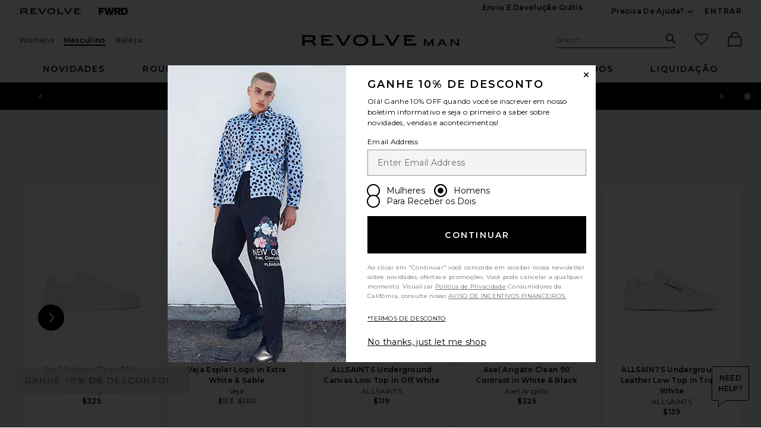

--- FILE ---
content_type: text/html;charset=UTF-8
request_url: https://br.revolve.com/content/header/accountLogin?signInReturnPage=%2Fgood-man-brand-edge-mono-sneaker-in-white%2Fdp%2FGBRR-MZ15%2F%3Fd%3DMens%26page%3D1%26lc%3D3%26itrownum%3D1%26itcurrpage%3D1%26itview%3D05%26
body_size: 564
content:
<div class="js-dropdown dropdown dropdown--right u-float--left" id="tr-account_signin">
            <a class="link link--hover-bold u-color--black" id="js-header-signin-link" href="javascript:;" onclick="window.location='/r/SignIn.jsp?page=%2Fgood-man-brand-edge-mono-sneaker-in-white%2Fdp%2FGBRR-MZ15%2F%3Fd%3DMens%26page%3D1%26lc%3D3%26itrownum%3D1%26itcurrpage%3D1%26itview%3D05%26';">
            <span class="site-header__hed">ENTRAR</span>
        </a>
    </div>


--- FILE ---
content_type: text/html;charset=UTF-8
request_url: https://br.revolve.com/content/nav/main-regular-menu?showGifts=false&d=Mens
body_size: 6203
content:
<li class="nav__item u-bg-color--white nav__item--new js-dropdown dropdown dropdown--full"  data-lazy-load='true'>
    <a href="/mens/new/all-new-items/br/84a67c/?navsrc=main"
       class="js-dropdown__trigger nav__link u-color--black nav__link--ab"
       id="tr-mens-main-nav-new">Novidades</a>
            <div class="js-dropdown__menu dropdown__menu u-padding-t--xl u-padding-b--md">
            <div class="container u-padding-t--lg">
                <div class="g">
                    <div class="gc n-5-of-12 lg-4-of-12 ">
                        <div class="g ">
                                                                                                            <div class="gc n-6-of-12">
                                                            <div class="dropdown--section-title dropdown--section-title--underline u-capitalize" role="heading" aria-level="2">
                                    Novidades                                </div>
                                                            <ul class="ui-list">
                                                                                                            <li class="ui-list__item u-margin-b--md">
                                            <a href="/mens/new/this-week/br/613622/?navsrc=subNew">Novidades desta semana</a>
                                        </li>
                                                                                                                                                <li class="ui-list__item u-margin-b--md">
                                            <a href="/mens/new/all-new-items/br/84a67c/?navsrc=subNew">All New Arrivals</a>
                                        </li>
                                                                                                                                                <li class="ui-list__item u-margin-b--md">
                                            <a href="/mens/new/shirts/br/8eece9/?navsrc=subNew">Novas Camisas</a>
                                        </li>
                                                                                                                                                <li class="ui-list__item u-margin-b--md">
                                            <a href="/mens/new/shoes/br/54ca7a/?navsrc=subNew">Novos calçados</a>
                                        </li>
                                                                                                                                                <li class="ui-list__item u-margin-b--md">
                                            <a href="/mens/new/tshirts/br/0d5dcd/?navsrc=subNew">New Tees</a>
                                        </li>
                                                                                                                                                <li class="ui-list__item u-margin-b--md">
                                            <a href="/new/jackets-coats/br/5f8c55/?navsrc=subNew">Novas jaquetas e casacos</a>
                                        </li>
                                                                                                                                                <li class="ui-list__item u-margin-b--md">
                                            <a href="https://www.revolve.com/content/products/editorial?&listname=RM%20Ongoing%20Best%20Sellers%20100324&d=Mens&cplid=54456&navsrc=subNew">Mais vendidos</a>
                                        </li>
                                                                                                                                                <li class="ui-list__item u-margin-b--md">
                                            <a href="https://www.revolve.com/mens/clothing/br/15d48b/?navsrc=subNew&sortBy=newest">Todas as novidades em roupas</a>
                                        </li>
                                                                                                    </ul>
                                                                                                                                                                                                                                                                                                                                                                                                                                                                                                                                                        </div>
                                                                                                            <div class="gc n-6-of-12">
                                                            <div class="dropdown--section-title dropdown--section-title--underline u-capitalize" role="heading" aria-level="2">
                                    Acabou de chegar                                </div>
                                                            <ul class="ui-list">
                                                                                                            <li class="ui-list__item u-margin-b--md">
                                            <a href="/mens/allsaints/br/c9c85e/?navsrc=subNew">AllSaints</a>
                                        </li>
                                                                                                                                                <li class="ui-list__item u-margin-b--md">
                                            <a href="https://www.revolve.com/bound/br/e392ac/?navsrc=subNew">Bound</a>
                                        </li>
                                                                                                                                                <li class="ui-list__item u-margin-b--md">
                                            <a href="/fear-of-god-essentials/br/72fec2/?navsrc=subNew">Fear of God ESSENTIALS</a>
                                        </li>
                                                                                                                                                <li class="ui-list__item u-margin-b--md">
                                            <a href="/mens/on-shoes/br/fcd618/?navsrc=subNew">On</a>
                                        </li>
                                                                                                                                                <li class="ui-list__item u-margin-b--md">
                                            <a href="/mens/polo-ralph-lauren/br/e06df7/?navsrc=subNew">Polo Ralph Lauren</a>
                                        </li>
                                                                                                                                                <li class="ui-list__item u-margin-b--md">
                                            <a href="/mens/salomon/br/885ba9/?navsrc=subNew">Salomon</a>
                                        </li>
                                                                                                                                                <li class="ui-list__item u-margin-b--md">
                                            <a href="/mens/the-north-face/br/598991/?navsrc=subNew">The North Face</a>
                                        </li>
                                                                                                    </ul>
                                                                                                                                                                                                                                                                                                                                                                                                                                                                                            </div>
                                                </div>
                    </div>
                    <div class="gc n-7-of-12 lg-8-of-12">
                        <div class="g">
                                                    <div class="gc n-4-of-12">
                                <a href="/content/products/editorial?prettyPath=/r/Editorials.jsp&listname=RM%20Matching%20Sets%20Ongoing&d=Mens&cplid=54401&navsrc=subnew_i1" class="wwu-thumb">
                                    <img alt="Matching Sets"
                                         class="wwu-thumb__image"
                                         width="233"
                                         height="167"
                                         src="[data-uri]"
                                         data-lazy="https://is4.revolveassets.com/images/up/2026/January/010526_RM_Nav_New_MatchingSets_1x.jpg"
                                                                                 data-srcset="https://is4.revolveassets.com/images/up/2026/January/010526_RM_Nav_New_MatchingSets_1x.jpg 1x, https://is4.revolveassets.com/images/up/2026/January/010526_RM_Nav_New_MatchingSets_2x.jpg 2x"
                                                                            >
                                    <div class="wwu-thumb__text"></div>
                                    <div class="wwu-thumb__hed">Conjuntos</div>
                                </a>
                            </div>
                                                    <div class="gc n-4-of-12">
                                <a href="/malbon-golf/br/f3cdc9/?navsrc=subnew_i2" class="wwu-thumb">
                                    <img alt="Malbon Golf"
                                         class="wwu-thumb__image"
                                         width="233"
                                         height="167"
                                         src="[data-uri]"
                                         data-lazy="https://is4.revolveassets.com/images/up/2026/January/010526_RM_Nav_New_MalbonGolf_1x.jpg"
                                                                                 data-srcset="https://is4.revolveassets.com/images/up/2026/January/010526_RM_Nav_New_MalbonGolf_1x.jpg 1x, https://is4.revolveassets.com/images/up/2026/January/010526_RM_Nav_New_MalbonGolf_2x.jpg 2x"
                                                                            >
                                    <div class="wwu-thumb__text"></div>
                                    <div class="wwu-thumb__hed">Malbon Golf</div>
                                </a>
                            </div>
                                                    <div class="gc n-4-of-12">
                                <a href="/content/products/editorial?prettyPath=/r/Editorials.jsp&listname=RM%20Ongoing%20Athletic%20Shop%20010125&d=Mens&cplid=55831&navsrc=subnew_i3" class="wwu-thumb">
                                    <img alt="The Athletic Shop"
                                         class="wwu-thumb__image"
                                         width="233"
                                         height="167"
                                         src="[data-uri]"
                                         data-lazy="https://is4.revolveassets.com/images/up/2026/January/010526_RM_Nav_New_AthleticShop_1x.jpg"
                                                                                 data-srcset="https://is4.revolveassets.com/images/up/2026/January/010526_RM_Nav_New_AthleticShop_1x.jpg 1x, https://is4.revolveassets.com/images/up/2026/January/010526_RM_Nav_New_AthleticShop_2x.jpg  2x"
                                                                            >
                                    <div class="wwu-thumb__text"></div>
                                    <div class="wwu-thumb__hed">The Athletic Shop</div>
                                </a>
                            </div>
                                                </div>
                    </div>
                </div>
            </div>
        </div>
    </li>
<li class="nav__item u-bg-color--white nav__item--clothing js-dropdown dropdown dropdown--full"  data-lazy-load='true'>
    <a href="/mens/clothing/br/15d48b/?navsrc=main"
       class="js-dropdown__trigger nav__link u-color--black nav__link--ab"
       id="tr-mens-main-nav-clothing">roupas</a>
            <div class="js-dropdown__menu dropdown__menu u-padding-t--xl u-padding-b--md">
            <div class="container u-padding-t--lg">
                <div class="g">
                    <div class="gc n-6-of-12 ">
                        <div class="g ">
                                                                                                            <div class="gc n-6-of-12">
                                                            <div class="dropdown--section-title dropdown--section-title--underline u-capitalize" role="heading" aria-level="2">
                                    Compre por categoria                                </div>
                                                            <ul class="ui-list">
                                                                                                            <li class="ui-list__item u-margin-b--md">
                                            <a href="/mens/clothing/br/15d48b/?navsrc=subClothing">Todas as roupas</a>
                                        </li>
                                                                                                                                                <li class="ui-list__item u-margin-b--md">
                                            <a href="/mens/clothing-athletic-wear/br/275bf9/?navsrc=subClothing">Athletic Wear</a>
                                        </li>
                                                                                                                                                <li class="ui-list__item u-margin-b--md">
                                            <a href="/mens/denim/br/95085c/?navsrc=subClothing">Jeans</a>
                                        </li>
                                                                                                                                                <li class="ui-list__item u-margin-b--md">
                                            <a href="/mens/jackets-coats/br/0afe45/?navsrc=subClothing">Jaquetas e casacos</a>
                                        </li>
                                                                                                                                                <li class="ui-list__item u-margin-b--md">
                                            <a href="/mens/clothing-lounge/br/625b8c/?navsrc=subClothing">Lounge</a>
                                        </li>
                                                                                                                                                <li class="ui-list__item u-margin-b--md">
                                            <a href="/products/br/7fa69f/?prettyPath=/r/Editorials.jsp&listname=RM%20Matching%20Sets%20Ongoing&d=Mens&cplid=54401&sortBy=featured&navsrc=subClothing">Conjuntos</a>
                                        </li>
                                                                                                                                                <li class="ui-list__item u-margin-b--md">
                                            <a href="/mens/pants/br/1638fd/?navsrc=subClothing">Calças</a>
                                        </li>
                                                                                                                                                <li class="ui-list__item u-margin-b--md">
                                            <a href="https://www.revolve.com/mens/shirts-polos/br/48eb51/?navsrc=subClothing">Polos</a>
                                        </li>
                                                                                                                                                <li class="ui-list__item u-margin-b--md">
                                            <a href="/mens/shirts/br/2514cd/?navsrc=subClothing">Shirts</a>
                                        </li>
                                                                                                                                                <li class="ui-list__item u-margin-b--md">
                                            <a href="/mens/clothing-shorts/br/935e1a/?navsrc=subClothing">Shorts</a>
                                        </li>
                                                                                                                                                <li class="ui-list__item u-margin-b--md">
                                            <a href="/mens/clothing-sweaters-knits/br/1bd505/?navsrc=subClothing">Malhas e Tricôs</a>
                                        </li>
                                                                                                                                                <li class="ui-list__item u-margin-b--md">
                                            <a href="/mens/clothing-sweatshirts-hoodies/br/a623c3/?navsrc=subClothing">Sweatshirts & Hoodies</a>
                                        </li>
                                                                                                                                                <li class="ui-list__item u-margin-b--md">
                                            <a href="/mens/clothing-swim/br/6ad86a/?navsrc=subClothing">Swim</a>
                                        </li>
                                                                                                                                                <li class="ui-list__item u-margin-b--md">
                                            <a href="/content/products/editorial?prettyPath=/r/Editorials.jsp&listname=RM%20ONGOING%20FORMAL%20SHOP%20&d=Mens&cplid=53751&sortBy=featured&navsrc=subClothing">Suits</a>
                                        </li>
                                                                                                                                                <li class="ui-list__item u-margin-b--md">
                                            <a href="/mens/tops/br/0dad67/?navsrc=subClothing">Blusas</a>
                                        </li>
                                                                                                                                                <li class="ui-list__item u-margin-b--md">
                                            <a href="/mens/tshirts/br/e90f7b/?navsrc=subClothing">T-Shirts</a>
                                        </li>
                                                                                                                                                <li class="ui-list__item u-margin-b--md">
                                            <a href="/mens/clothing-underwear/br/cd921e/?navsrc=subClothing">Underwear</a>
                                        </li>
                                                                                                    </ul>
                                                                                                                                                                                                                                                                                                                                                                                                                                                                                                                                                                                                                                                                                                                                                                                                                                                                                                                                                                                                                                                                                                                    </div>
                                                                                                            <div class="gc n-6-of-12">
                                                            <div class="dropdown--section-title dropdown--section-title--underline u-capitalize" role="heading" aria-level="2">
                                    Lojas em destaque                                </div>
                                                            <ul class="ui-list">
                                                                                                            <li class="ui-list__item u-margin-b--md">
                                            <a href="https://www.revolve.com/content/products/editorial?prettyPath=/r/Editorials.jsp&listname=RM%20Holiday%20Shop%20111025&d=Mens&cplid=61181&navsrc=subClothing">A loja de inverno</a>
                                        </li>
                                                                                                                                                <li class="ui-list__item u-margin-b--md">
                                            <a href="/products/br/7fa69f/?prettyPath=/r/Editorials.jsp&listname=RM%20ONGOING%20Vacation%20Shop%20030425&d=Mens&cplid=57646&navsrc=subClothing">Loja de férias</a>
                                        </li>
                                                                                                                                                <li class="ui-list__item u-margin-b--md">
                                            <a href="/products/br/7fa69f/?prettyPath=/r/Editorials.jsp&listname=RM%20NIGHT%20OUT%20ONGOING&d=Mens&cplid=54406&navsrc=subClothing">Noitada</a>
                                        </li>
                                                                                                                                                <li class="ui-list__item u-margin-b--md">
                                            <a href="/content/products/editorial?prettyPath=/r/Editorials.jsp&listname=RM%20Ongoing%20Cotton%20Shop&d=Mens&cplid=40741&navsrc=subClothing">Peças em algodão</a>
                                        </li>
                                                                                                                                                <li class="ui-list__item u-margin-b--md">
                                            <a href="https://www.revolve.com/content/products/editorial?prettyPath=/r/Editorials.jsp&listname=RM%20Elevated%20Basics%20&d=Mens&cplid=48381&sortBy=featured&navsrc=subClothing">Peças básicas elevadas</a>
                                        </li>
                                                                                                                                                <li class="ui-list__item u-margin-b--md">
                                            <a href="https://www.revolve.com/content/products/editorial?prettyPath=/r/Editorials.jsp&listname=RM%20ONGOING%20FORMAL%20SHOP%20&d=Mens&cplid=53751&sortBy=featured&navsrc=subClothing">Formal</a>
                                        </li>
                                                                                                    </ul>
                                                                                                                                                                                                                                                                                                                                                                                                                                </div>
                                                </div>
                    </div>
                    <div class="gc n-6-of-12">
                        <div class="g">
                                                    <div class="gc n-6-of-12">
                                <a href="/content/products/editorial?prettyPath=/r/Editorials.jsp&listname=RM%20ONGOING%20Vacation%20Shop%20030425&d=Mens&cplid=57646&navsrc=subclothing_i1" class="wwu-thumb">
                                    <img alt="The Vacation Edit"
                                         class="wwu-thumb__image"
                                         width="233"
                                         height="310"
                                         src="[data-uri]"
                                         data-lazy="https://is4.revolveassets.com/images/up/2026/January/010526_RM_Nav_Clothing_VacationEdit_1x.jpg"
                                                                                 data-srcset="https://is4.revolveassets.com/images/up/2026/January/010526_RM_Nav_Clothing_VacationEdit_1x.jpg 1x, https://is4.revolveassets.com/images/up/2026/January/010526_RM_Nav_Clothing_VacationEdit_2x.jpg 2x"
                                                                            >
                                    <div class="wwu-thumb__text"></div>
                                    <div class="wwu-thumb__hed">A Seleção de Férias</div>
                                </a>
                            </div>
                                                    <div class="gc n-6-of-12">
                                <a href="/content/products/editorial?prettyPath=/r/Editorials.jsp&listname=RM%20Elevated%20Basics%20&d=Mens&cplid=48381&navsrc=subclothing_i2" class="wwu-thumb">
                                    <img alt="Elevated Staples"
                                         class="wwu-thumb__image"
                                         width="233"
                                         height="310"
                                         src="[data-uri]"
                                         data-lazy="https://is4.revolveassets.com/images/up/2026/January/010526_RM_Nav_Clothing_ElevatedStaples_1x.jpg"
                                                                                 data-srcset="https://is4.revolveassets.com/images/up/2026/January/010526_RM_Nav_Clothing_ElevatedStaples_1x.jpg 1x, https://is4.revolveassets.com/images/up/2026/January/010526_RM_Nav_Clothing_ElevatedStaples_2x.jpg 2x"
                                                                            >
                                    <div class="wwu-thumb__text"></div>
                                    <div class="wwu-thumb__hed">Peças básicas elevadas</div>
                                </a>
                            </div>
                                                </div>
                    </div>
                </div>
            </div>
        </div>
    </li>
<li class="nav__item u-bg-color--white nav__item--shoes js-dropdown dropdown dropdown--full"  data-lazy-load='true'>
    <a href="/mens/shoes/br/b05f2e/?navsrc=main"
       class="js-dropdown__trigger nav__link u-color--black nav__link--ab"
       id="tr-mens-main-nav-shoes">sapatos</a>
            <div class="js-dropdown__menu dropdown__menu u-padding-t--xl u-padding-b--md">
            <div class="container u-padding-t--lg">
                <div class="g">
                    <div class="gc n-5-of-12 lg-4-of-12 ">
                        <div class="g ">
                                                                                                            <div class="gc n-6-of-12">
                                                            <div class="dropdown--section-title dropdown--section-title--underline u-capitalize" role="heading" aria-level="2">
                                    Compre por categoria                                </div>
                                                            <ul class="ui-list">
                                                                                                            <li class="ui-list__item u-margin-b--md">
                                            <a href="/mens/shoes/br/b05f2e/?navsrc=subShoes">Todos os sapatos</a>
                                        </li>
                                                                                                                                                <li class="ui-list__item u-margin-b--md">
                                            <a href="/mens/shoes-boots/br/20e203/?navsrc=subShoes">Botas</a>
                                        </li>
                                                                                                                                                <li class="ui-list__item u-margin-b--md">
                                            <a href="/mens/shoes-dress-shoes/br/7bc69f/?navsrc=subShoes">Dress Shoes</a>
                                        </li>
                                                                                                                                                <li class="ui-list__item u-margin-b--md">
                                            <a href="/mens/shoes-sneakers/br/4f37b5/?navsrc=subShoes">Tênis</a>
                                        </li>
                                                                                                                                                <li class="ui-list__item u-margin-b--md">
                                            <a href="/mens/shoes-sandals-slides/br/dcbded/?navsrc=subShoes">Sandálias e chinelos</a>
                                        </li>
                                                                                                                                                                        </ul>
                                                                                                                                                                                                                                                                                                                                                                                                            <div class="u-margin-t--lg u-white-space--normal u-line-height--md dropdown__luxury">
                                        <a href="//www.fwrd.com/mens-category-shoes/b05f2e/?navsrc=revcp" target="_blank" rel="noreferrer noopener" rel="noreferrer noopener">
                                            <em>Sapatos de luxo</em>
                                        </a>
                                        <span class="js-dropdown dropdown__luxury-dd">
                                            <a href="//www.fwrd.com/mens-category-shoes/b05f2e/?navsrc=revcp"
                                               class="js-dropdown__trigger popover cross-btn cross-btn--pill dropdown__luxury-fwrd cross-btn--pill-xxs u-margin-l--sm"
                                               target="_blank" rel="noreferrer noopener">FWRD</a>
                                            <span class="js-dropdown__menu popover__content popover__content--sm">
                                                FWRD.com is a luxury boutique and sister site to REVOLVE                                            </span>
                                        </span>
                                    </div>
                                                                                        </div>
                                                                                                            <div class="gc n-6-of-12">
                                                            <div class="dropdown--section-title dropdown--section-title--underline u-capitalize" role="heading" aria-level="2">
                                    Marcas em destaque                                </div>
                                                            <ul class="ui-list">
                                                                                                            <li class="ui-list__item u-margin-b--md">
                                            <a href="/adidas-originals/br/2fc42a/?navsrc=subShoes">Adidas Originals</a>
                                        </li>
                                                                                                                                                <li class="ui-list__item u-margin-b--md">
                                            <a href="/asics/br/95b09f/?navsrc=subShoes">ASICS</a>
                                        </li>
                                                                                                                                                <li class="ui-list__item u-margin-b--md">
                                            <a href="/mens/birkenstock/br/8068fb/?navsrc=subShoes">Birkenstock</a>
                                        </li>
                                                                                                                                                <li class="ui-list__item u-margin-b--md">
                                            <a href="/mens/ghbass/br/99dfba/?navsrc=subShoes">G.H. Bass</a>
                                        </li>
                                                                                                                                                <li class="ui-list__item u-margin-b--md">
                                            <a href="/new-balance/br/0d7f93/?navsrc=subShoes">New Balance</a>
                                        </li>
                                                                                                                                                <li class="ui-list__item u-margin-b--md">
                                            <a href="/mens/nike-shoes/br/6f1dfe/?navsrc=subShoes">Nike</a>
                                        </li>
                                                                                                                                                <li class="ui-list__item u-margin-b--md">
                                            <a href="/mens/on-shoes/br/fcd618/?navsrc=subShoes">On</a>
                                        </li>
                                                                                                                                                <li class="ui-list__item u-margin-b--md">
                                            <a href="/mens/salomon/br/885ba9/?navsrc=subShoes">Salomon</a>
                                        </li>
                                                                                                    </ul>
                                                                                                                                                                                                                                                                                                                                                                                                                                                                                                                                                        </div>
                                                </div>
                    </div>
                    <div class="gc n-7-of-12 lg-8-of-12">
                        <div class="g">
                                                    <div class="gc n-4-of-12">
                                <a href="/mens/shoes/br/b05f2e/?navsrc=subshoes_i1" class="wwu-thumb">
                                    <img alt="NEW IN"
                                         class="wwu-thumb__image"
                                         width="233"
                                         height="310"
                                         src="[data-uri]"
                                         data-lazy="https://is4.revolveassets.com/images/up/2026/January/010526_RM_Nav_Shoes_NewIn_1x.jpg"
                                                                                 data-srcset="https://is4.revolveassets.com/images/up/2026/January/010526_RM_Nav_Shoes_NewIn_1x.jpg 1x, https://is4.revolveassets.com/images/up/2026/January/010526_RM_Nav_Shoes_NewIn_2x.jpg 2x"
                                                                            >
                                    <div class="wwu-thumb__text"></div>
                                    <div class="wwu-thumb__hed">NOVIDADES</div>
                                </a>
                            </div>
                                                    <div class="gc n-4-of-12">
                                <a href="/birkenstock/br/8068fb/?navsrc=subshoes_i2" class="wwu-thumb">
                                    <img alt="Birkenstock"
                                         class="wwu-thumb__image"
                                         width="233"
                                         height="310"
                                         src="[data-uri]"
                                         data-lazy="https://is4.revolveassets.com/images/up/2026/January/010526_RM_Nav_Shoes_Birkenstock_1x.jpg"
                                                                                 data-srcset="https://is4.revolveassets.com/images/up/2026/January/010526_RM_Nav_Shoes_Birkenstock_1x.jpg 1x, https://is4.revolveassets.com/images/up/2026/January/010526_RM_Nav_Shoes_Birkenstock_2x.jpg 2x"
                                                                            >
                                    <div class="wwu-thumb__text"></div>
                                    <div class="wwu-thumb__hed">Birkenstock</div>
                                </a>
                            </div>
                                                    <div class="gc n-4-of-12">
                                <a href="/mens/shoes-dress-shoes/br/7bc69f/?navsrc=subshoes_i3" class="wwu-thumb">
                                    <img alt="Dress Shoes"
                                         class="wwu-thumb__image"
                                         width="233"
                                         height="310"
                                         src="[data-uri]"
                                         data-lazy="https://is4.revolveassets.com/images/up/2026/January/010526_RM_Nav_Shoes_DressShoes_1x.jpg"
                                                                                 data-srcset="https://is4.revolveassets.com/images/up/2026/January/010526_RM_Nav_Shoes_DressShoes_1x.jpg 1x, https://is4.revolveassets.com/images/up/2026/January/010526_RM_Nav_Shoes_DressShoes_2x.jpg 2x"
                                                                            >
                                    <div class="wwu-thumb__text"></div>
                                    <div class="wwu-thumb__hed">Dress Shoes</div>
                                </a>
                            </div>
                                                </div>
                    </div>
                </div>
            </div>
        </div>
    </li>
<li class="nav__item u-bg-color--white nav__item--accessories js-dropdown dropdown dropdown--full"  data-lazy-load='true'>
    <a href="/mens/accessories/br/8ad9de/?navsrc=main"
       class="js-dropdown__trigger nav__link u-color--black nav__link--ab"
       id="tr-mens-main-nav-accessories">acessórios</a>
            <div class="js-dropdown__menu dropdown__menu u-padding-t--xl u-padding-b--md">
            <div class="container u-padding-t--lg">
                <div class="g">
                    <div class="gc n-6-of-12 ">
                        <div class="g ">
                                                                                                            <div class="gc n-6-of-12">
                                                            <div class="dropdown--section-title dropdown--section-title--underline u-capitalize" role="heading" aria-level="2">
                                    Acessórios                                </div>
                                                            <ul class="ui-list">
                                                                                                            <li class="ui-list__item u-margin-b--md">
                                            <a href="/mens/accessories/br/8ad9de/?navsrc=subAccessories">All Accessories</a>
                                        </li>
                                                                                                                                                <li class="ui-list__item u-margin-b--md">
                                            <a href="/mens/bags/br/6c97c1/?navsrc=subAccessories">Bolsas</a>
                                        </li>
                                                                                                                                                <li class="ui-list__item u-margin-b--md">
                                            <a href="/mens/accessories-grooming/br/33672e/?navsrc=subAccessories">Grooming</a>
                                        </li>
                                                                                                                                                <li class="ui-list__item u-margin-b--md">
                                            <a href="/mens/accessories-hats/br/1df4c5/?navsrc=subAccessories">Hats</a>
                                        </li>
                                                                                                                                                <li class="ui-list__item u-margin-b--md">
                                            <a href="/mens/home/br/96421e/?navsrc=subAccessories">Para a casa</a>
                                        </li>
                                                                                                                                                <li class="ui-list__item u-margin-b--md">
                                            <a href="/mens/accessories-jewelry/br/c053f5/?navsrc=subAccessories">Joias e bijuteria</a>
                                        </li>
                                                                                                                                                <li class="ui-list__item u-margin-b--md">
                                            <a href="/mens/accessories-sunglasses-eyewear/br/fd3288/?navsrc=subAccessories">Óculos de grau e de sol</a>
                                        </li>
                                                                                                                                                <li class="ui-list__item u-margin-b--md">
                                            <a href="/mens/accessories-watches/br/8c80fb/?navsrc=subAccessories">Watches</a>
                                        </li>
                                                                                                                                                                        </ul>
                                                                                                                                                                                                                                                                                                                                                                                                                                                                                                                                                                                                <div class="u-margin-t--lg u-white-space--normal u-line-height--md dropdown__luxury">
                                        <a href="//www.fwrd.com/mens-category-accessories/8ad9de/?navsrc=revcp" target="_blank" rel="noreferrer noopener" rel="noreferrer noopener">
                                            <em>Acessórios de luxo</em>
                                        </a>
                                        <span class="js-dropdown dropdown__luxury-dd">
                                            <a href="//www.fwrd.com/mens-category-accessories/8ad9de/?navsrc=revcp"
                                               class="js-dropdown__trigger popover cross-btn cross-btn--pill dropdown__luxury-fwrd cross-btn--pill-xxs u-margin-l--sm"
                                               target="_blank" rel="noreferrer noopener">FWRD</a>
                                            <span class="js-dropdown__menu popover__content popover__content--sm">
                                                FWRD.com is a luxury boutique and sister site to REVOLVE                                            </span>
                                        </span>
                                    </div>
                                                                                        </div>
                                                                                                            <div class="gc n-6-of-12">
                                                            <div class="dropdown--section-title dropdown--section-title--underline u-capitalize" role="heading" aria-level="2">
                                    Marcas em destaque                                </div>
                                                            <ul class="ui-list">
                                                                                                            <li class="ui-list__item u-margin-b--md">
                                            <a href="/mens/d1-milano/br/30a6d8/?navsrc=subAccessories">D1 Milano</a>
                                        </li>
                                                                                                                                                <li class="ui-list__item u-margin-b--md">
                                            <a href="/mens/goorin-brothers/br/c91951/?navsrc=subAccessories">Goorin Brothers</a>
                                        </li>
                                                                                                                                                <li class="ui-list__item u-margin-b--md">
                                            <a href="/mens/huega-house/br/b0ff97/?navsrc=subAccessories">Huega House</a>
                                        </li>
                                                                                                                                                <li class="ui-list__item u-margin-b--md">
                                            <a href="/mens/nrgy/br/7fff59/?navsrc=subAccessories">NRGY</a>
                                        </li>
                                                                                                                                                <li class="ui-list__item u-margin-b--md">
                                            <a href="/mens/polo-ralph-lauren-accessories/br/a25f47/?navsrc=subAccessories">Polo Ralph Lauren</a>
                                        </li>
                                                                                                                                                <li class="ui-list__item u-margin-b--md">
                                            <a href="/mens/shinola/br/394367/?navsrc=subAccessories">Shinola</a>
                                        </li>
                                                                                                                                                <li class="ui-list__item u-margin-b--md">
                                            <a href="/mens/stance/br/44bce9/?navsrc=subAccessories">Stance</a>
                                        </li>
                                                                                                    </ul>
                                                                                                                                                                                                                                                                                                                                                                                                                                                                                            </div>
                                                </div>
                    </div>
                    <div class="gc n-6-of-12">
                        <div class="g">
                                                    <div class="gc n-6-of-12">
                                <a href="/mens/accessories-hats/br/1df4c5/?navsrc=subaccessories_i1" class="wwu-thumb">
                                    <img alt="Hats"
                                         class="wwu-thumb__image"
                                         width="233"
                                         height="310"
                                         src="[data-uri]"
                                         data-lazy="https://is4.revolveassets.com/images/up/2026/January/010526_RM_Nav_Accessories_Hats_1x.jpg"
                                                                                 data-srcset="https://is4.revolveassets.com/images/up/2026/January/010526_RM_Nav_Accessories_Hats_1x.jpg 1x, https://is4.revolveassets.com/images/up/2026/January/010526_RM_Nav_Accessories_Hats_2x.jpg 2x"
                                                                            >
                                    <div class="wwu-thumb__text"></div>
                                    <div class="wwu-thumb__hed">Hats</div>
                                </a>
                            </div>
                                                    <div class="gc n-6-of-12">
                                <a href="/mens/accessories-watches/br/8c80fb/?navsrc=subaccessories_i2" class="wwu-thumb">
                                    <img alt="Watches"
                                         class="wwu-thumb__image"
                                         width="233"
                                         height="310"
                                         src="[data-uri]"
                                         data-lazy="https://is4.revolveassets.com/images/up/2026/January/010526_RM_Nav_Accessories_Watches_1x.jpg"
                                                                                 data-srcset="https://is4.revolveassets.com/images/up/2026/January/010526_RM_Nav_Accessories_Watches_1x.jpg 1x, https://is4.revolveassets.com/images/up/2026/January/010526_RM_Nav_Accessories_Watches_2x.jpg 2x"
                                                                            >
                                    <div class="wwu-thumb__text"></div>
                                    <div class="wwu-thumb__hed">Watches</div>
                                </a>
                            </div>
                                                </div>
                    </div>
                </div>
            </div>
        </div>
    </li>
<li class="u-bg-color--white nav__item nav__item--designers js-dropdown dropdown dropdown--full
           "
    data-lazy-load="true">
    <a href="/designers/?orderBy=A-Z&navsrc=main&d=Mens" class="js-dropdown__trigger nav__link u-color--black nav__link--ab"
       id="tr-mens-main-nav-designers">Marcas</a>
    <div class="js-dropdown__menu dropdown__menu u-padding-t--xl u-padding-b--md">
        <div class="container u-padding-t--lg">
            <div class="g g--rtl">
                <div
                                            class="gc n-3-of-12"
                                    >
                    
                                            <a class="btn u-full-width u-margin-b--lg" href="/designers/?orderBy=A-Z&navsrc=subdesigners_all&d=Mens">ver marcas de A a Z</a>
                    <a class="image-badge--relative wwu-thumb--designer" href="/mens/allsaints/br/c9c85e/?navsrc=subdesigner_featured ">
                        <img src="[data-uri]"
                             data-lazy="https://is4.revolveassets.com/images/up/2026/January/010526_RM_Nav_Designers_AllSaints_1x.jpg"
                                                         data-srcset="https://is4.revolveassets.com/images/up/2026/January/010526_RM_Nav_Designers_AllSaints_1x.jpg 1x, https://is4.revolveassets.com/images/up/2026/January/010526_RM_Nav_Designers_AllSaints_2x.jpg 2x"
                                                         alt="ALLSAINTS" aria-hidden="true"
                                                             width="418"
                                                                                         height="556"
                            >
                        <div class="image-badge image-badge--bottom">
                            <div class="image-badge__hed">marca em destaque:</div>
                            <div class="image-badge__dek">ALLSAINTS</div>
                        </div>
                    </a>

                                    </div>

                                                                                                        <div class="gc n-6-of-12">
                                                            <div class="dropdown--section-title dropdown--section-title--underline" role="heading" aria-level="2" >Os 20 melhores designers</div>
                                                        <ul class="ui-list ui-list u-column-count--2 u-margin-b--lg">
                                                                    <li class="ui-list__item u-margin-b--md">
                                        <a href="/mens/allsaints/br/c9c85e/?navsrc=subdesigners_top">ALLSAINTS</a>
                                    </li>
                                                                    <li class="ui-list__item u-margin-b--md">
                                        <a href="/mens/anti-social-social-club/br/fdeaa9/?navsrc=subdesigners_top">Anti Social Social Club</a>
                                    </li>
                                                                    <li class="ui-list__item u-margin-b--md">
                                        <a href="/mens/beams-plus/br/15854e/?navsrc=subdesigners_top">Beams Plus</a>
                                    </li>
                                                                    <li class="ui-list__item u-margin-b--md">
                                        <a href="/mens/birkenstock/br/8068fb/?navsrc=subdesigners_top">BIRKENSTOCK</a>
                                    </li>
                                                                    <li class="ui-list__item u-margin-b--md">
                                        <a href="/mens/dickies/br/f28214/?navsrc=subdesigners_top">Dickies</a>
                                    </li>
                                                                    <li class="ui-list__item u-margin-b--md">
                                        <a href="https://www.revolve.com/mens/frame/br/c2372a/?navsrc=subdesigners_top">FRAME</a>
                                    </li>
                                                                    <li class="ui-list__item u-margin-b--md">
                                        <a href="https://www.revolve.com/mens/fear-of-god-essentials/br/72fec2/?navsrc=subdesigners_top">Fear of God ESSENTIALS</a>
                                    </li>
                                                                    <li class="ui-list__item u-margin-b--md">
                                        <a href="https://www.revolve.com/mens/krost/br/7d4f1c/?navsrc=subdesigners_top">Krost</a>
                                    </li>
                                                                    <li class="ui-list__item u-margin-b--md">
                                        <a href="/mens/lacoste/br/745334/?navsrc=subdesigners_top">Lacoste</a>
                                    </li>
                                                                    <li class="ui-list__item u-margin-b--md">
                                        <a href="/mens/museum-of-peace-and-quiet/br/bf8b75/?navsrc=subdesigners_top">Museum of Peace and Quiet</a>
                                    </li>
                                                                    <li class="ui-list__item u-margin-b--md">
                                        <a href="/designers/?orderBy=A-Z&d=Mens&navsrc=subdesigners_top">Ver todas as marcas</a>
                                    </li>
                                                                    <li class="ui-list__item u-margin-b--md">
                                        <a href="/mens/nike/br/9ed4e5/?navsrc=subdesigners_top">Nike</a>
                                    </li>
                                                                    <li class="ui-list__item u-margin-b--md">
                                        <a href="/mens/obey/br/a1b161/?navsrc=subdesigners_top">Obedecer</a>
                                    </li>
                                                                    <li class="ui-list__item u-margin-b--md">
                                        <a href="/mens/on/br/4f625e/?navsrc=subdesigners_top">On</a>
                                    </li>
                                                                    <li class="ui-list__item u-margin-b--md">
                                        <a href="/mens/palmes/br/72c292/?navsrc=subdesigners_top">Palmes</a>
                                    </li>
                                                                    <li class="ui-list__item u-margin-b--md">
                                        <a href="/mens/polo-ralph-lauren/br/e06df7/?navsrc=subdesigners_top">Polo Ralph Lauren</a>
                                    </li>
                                                                    <li class="ui-list__item u-margin-b--md">
                                        <a href="/mens/rails/br/95c574/?navsrc=subdesigners_top">Rails</a>
                                    </li>
                                                                    <li class="ui-list__item u-margin-b--md">
                                        <a href="/mens/rhude/br/1ac268/?navsrc=subdesigners_top">Rhude</a>
                                    </li>
                                                                    <li class="ui-list__item u-margin-b--md">
                                        <a href="https://www.revolve.com/mens/salomon/br/885ba9/?navsrc=subdesigners_top">Salomon</a>
                                    </li>
                                                                    <li class="ui-list__item u-margin-b--md">
                                        <a href="/mens/theory/br/4f63b4/?navsrc=subdesigners_top">Theory</a>
                                    </li>
                                                                    <li class="ui-list__item u-margin-b--md">
                                        <a href="/mens/the-north-face/br/598991/?navsrc=subdesigners_top">The North Face</a>
                                    </li>
                                                            </ul>
                        </div>
                    
                                    
                                <div class="gc" id="heart-brands">
                </div>
            </div>
        </div>
    </div>
</li>
<li class="nav__item u-bg-color--white nav__item--curated js-dropdown dropdown dropdown--full"  data-lazy-load='true'>
    <a href="/content/curated?navsrc=main"
       class="js-dropdown__trigger nav__link u-color--black nav__link--ab"
       id="tr-mens-main-nav-curated">itens selecionados</a>
            <div class="js-dropdown__menu dropdown__menu u-padding-t--xl u-padding-b--md">
            <div class="container u-padding-t--lg">
                <div class="g">
                    <div class="gc n-5-of-12 lg-4-of-12 ">
                        <div class="g ">
                                                                                                            <div class="gc n-6-of-12">
                                                            <div class="dropdown--section-title dropdown--section-title--underline u-capitalize" role="heading" aria-level="2">
                                    Lojas em destaque                                </div>
                                                            <ul class="ui-list">
                                                                                                            <li class="ui-list__item u-margin-b--md">
                                            <a href="https://www.revolve.com/content/products/editorial?prettyPath=/r/Editorials.jsp&listname=RM%20Holiday%20Shop%20111025&d=Mens&cplid=61181&navsrc=subcurated">A loja de inverno</a>
                                        </li>
                                                                                                                                                <li class="ui-list__item u-margin-b--md">
                                            <a href="https://www.revolve.com/content/products/editorial?prettyPath=/r/Editorials.jsp&listname=RM%20Elevated%20Basics%20&d=Mens&cplid=48381&sortBy=featured&navsrc=subcurated">Peças básicas elevadas</a>
                                        </li>
                                                                                                                                                <li class="ui-list__item u-margin-b--md">
                                            <a href="https://www.revolve.com/content/products/editorial?prettyPath=/r/Editorials.jsp&listname=RM%20Matching%20Sets%20Ongoing&d=Mens&cplid=54401&sortBy=featured&navsrc=subcurated">Conjuntos</a>
                                        </li>
                                                                                                                                                <li class="ui-list__item u-margin-b--md">
                                            <a href="https://www.revolve.com/content/products/editorial?prettyPath=/r/Editorials.jsp&listname=RM%20NIGHT%20OUT%20ONGOING&d=Mens&cplid=54406&navsrc=subcurated">Noitada</a>
                                        </li>
                                                                                                                                                <li class="ui-list__item u-margin-b--md">
                                            <a href="/products/br/7fa69f/?prettyPath=/r/Editorials.jsp&listname=RM%20Game%20Day%20Looks%20101325&d=Mens&cplid=60727&navsrc=subcurated">Game Day</a>
                                        </li>
                                                                                                                                                <li class="ui-list__item u-margin-b--md">
                                            <a href="https://www.revolve.com/content/curated?navsrc=subcurated">Explore todas as lojas</a>
                                        </li>
                                                                                                    </ul>
                                                                                                                                                                                                                                                                                                                                                                                                                                </div>
                                                                                                            <div class="gc n-6-of-12">
                                                            <div class="dropdown--section-title dropdown--section-title--underline u-capitalize" role="heading" aria-level="2">
                                    Sport Shops                                </div>
                                                            <ul class="ui-list">
                                                                                                            <li class="ui-list__item u-margin-b--md">
                                            <a href="https://www.revolve.com/content/products/editorial?prettyPath=/r/Editorials.jsp&listname=RM%20Great%20Outdoors%20101325&d=Mens&cplid=60767&navsrc=subcurated">Outdoor</a>
                                        </li>
                                                                                                                                                <li class="ui-list__item u-margin-b--md">
                                            <a href="https://www.revolve.com/content/products/editorial?prettyPath=/r/Editorials.jsp&listname=RM%20RUNNING%20SHOP%20010526&d=Mens&cplid=62051&navsrc=subcurated">Running</a>
                                        </li>
                                                                                                                                                <li class="ui-list__item u-margin-b--md">
                                            <a href="https://www.revolve.com/content/products/editorial?prettyPath=/r/Editorials.jsp&listname=RM%20Golf%20Shop%20031325&d=Mens&cplid=57211&navsrc=subcurated">Golf</a>
                                        </li>
                                                                                                                                                <li class="ui-list__item u-margin-b--md">
                                            <a href="https://www.revolve.com/content/products/editorial?prettyPath=/r/Editorials.jsp&listname=RM%20TENNIS%20SHOP%20010526&d=Mens&cplid=62061&navsrc=subcurated">Tennis</a>
                                        </li>
                                                                                                                                                <li class="ui-list__item u-margin-b--md">
                                            <a href="https://www.revolve.com/content/products/editorial?prettyPath=/r/Editorials.jsp&listname=RM%20SKI%20SNOWBOARD%20SHOP%20010526&d=Mens&cplid=62066&navsrc=subcurated">Ski & Snow</a>
                                        </li>
                                                                                                                                                <li class="ui-list__item u-margin-b--md">
                                            <a href="https://www.revolve.com/content/products/editorial?prettyPath=/r/Editorials.jsp&listname=RM%20Ongoing%20Athletic%20Shop%20010125&d=Mens&cplid=55831&navsrc=subcurated">All Sports</a>
                                        </li>
                                                                                                    </ul>
                                                                                                                                                                                                                                                                                                                                                                                                                                </div>
                                                </div>
                    </div>
                    <div class="gc n-7-of-12 lg-8-of-12">
                        <div class="g">
                                                    <div class="gc n-4-of-12">
                                <a href="/content/products/editorial?prettyPath=/r/Editorials.jsp&listname=RM%20ONGOING%20FORMAL%20SHOP%20&d=Mens&cplid=53751&navsrc=subcurated_i1" class="wwu-thumb">
                                    <img alt="Formal Shop"
                                         class="wwu-thumb__image"
                                         width="233"
                                         height="167"
                                         src="[data-uri]"
                                         data-lazy="https://is4.revolveassets.com/images/up/2026/January/010526_RM_Nav_Curated_FormalShop_1x.jpg"
                                                                                 data-srcset="https://is4.revolveassets.com/images/up/2026/January/010526_RM_Nav_Curated_FormalShop_1x.jpg 1x, https://is4.revolveassets.com/images/up/2026/January/010526_RM_Nav_Curated_FormalShop_2x.jpg 2x"
                                                                            >
                                    <div class="wwu-thumb__text"></div>
                                    <div class="wwu-thumb__hed">Formal Shop</div>
                                </a>
                            </div>
                                                    <div class="gc n-4-of-12">
                                <a href="/products/br/7fa69f/?prettyPath=/r/Editorials.jsp&listname=RM%20Game%20Day%20Looks%20101325&d=Mens&cplid=60727&navsrc=subcurated_i2" class="wwu-thumb">
                                    <img alt="Game Day"
                                         class="wwu-thumb__image"
                                         width="233"
                                         height="167"
                                         src="[data-uri]"
                                         data-lazy="https://is4.revolveassets.com/images/up/2026/January/011426_RM_Nav_Curated_GameDay_1x.jpg"
                                                                                 data-srcset="https://is4.revolveassets.com/images/up/2026/January/011426_RM_Nav_Curated_GameDay_1x.jpg 1x, https://is4.revolveassets.com/images/up/2026/January/011426_RM_Nav_Curated_GameDay_2x.jpg 2x"
                                                                            >
                                    <div class="wwu-thumb__text"></div>
                                    <div class="wwu-thumb__hed">Game Day</div>
                                </a>
                            </div>
                                                    <div class="gc n-4-of-12">
                                <a href="/products/br/7fa69f/?prettyPath=/r/Editorials.jsp&listname=RM%20Ongoing%20Special%20Releases%20080125&d=Mens&cplid=59491&navsrc=subcurated_i3" class="wwu-thumb">
                                    <img alt="Special Releases"
                                         class="wwu-thumb__image"
                                         width="233"
                                         height="167"
                                         src="[data-uri]"
                                         data-lazy="https://is4.revolveassets.com/images/up/2026/January/010526_RM_Nav_Curated_SpecialReleases_1x.jpg"
                                                                                 data-srcset="https://is4.revolveassets.com/images/up/2026/January/010526_RM_Nav_Curated_SpecialReleases_1x.jpg 1x, https://is4.revolveassets.com/images/up/2026/January/010526_RM_Nav_Curated_SpecialReleases_2x.jpg 2x"
                                                                            >
                                    <div class="wwu-thumb__text"></div>
                                    <div class="wwu-thumb__hed">Lançamentos especiais</div>
                                </a>
                            </div>
                                                </div>
                    </div>
                </div>
            </div>
        </div>
    </li>
<li class="nav__item u-bg-color--white nav__item--sale js-dropdown dropdown dropdown--full"  data-lazy-load='true'>
    <a href="/mens/sale/all-sale-items/br/650eb6/?navsrc=main"
       class="js-dropdown__trigger nav__link u-color--black nav__link--ab"
       id="tr-mens-main-nav-sale">liquidação</a>
            <div class="js-dropdown__menu dropdown__menu u-padding-t--xl u-padding-b--md">
            <div class="container u-padding-t--lg">
                <div class="g">
                    <div class="gc n-6-of-12 ">
                        <div class="g dropdown-nav__column">
                                                                                                            <div class="gc n-6-of-12">
                                                            <div class="dropdown--section-title dropdown--section-title--underline u-capitalize" role="heading" aria-level="2">
                                    Compre por categoria                                </div>
                                                            <ul class="ui-list">
                                                                                                            <li class="ui-list__item u-margin-b--md">
                                            <a href="/mens/sale/all-sale-items/br/650eb6/?navsrc=subSale">Tudo em promoção</a>
                                        </li>
                                                                                                                                                <li class="ui-list__item u-margin-b--md">
                                            <a href="/mens/sale/final-sale/br/c9a04e/?navsrc=subSale">Promoção final</a>
                                        </li>
                                                                                                                                                <li class="ui-list__item u-margin-b--md">
                                            <a href="/mens/sale/accessories/br/5faf11/?navsrc=subSale">Acessórios em Promoção</a>
                                        </li>
                                                                                                                                                <li class="ui-list__item u-margin-b--md">
                                            <a href="/mens/sale/jackets-coats/br/8591ec/?navsrc=subSale">Sale Outerwear</a>
                                        </li>
                                                                                                                                                <li class="ui-list__item u-margin-b--md">
                                            <a href="/mens/sale/pants/br/f1d6c7/?navsrc=subSale">Sale Pants</a>
                                        </li>
                                                                                                                                                <li class="ui-list__item u-margin-b--md">
                                            <a href="/mens/sale/shirts/br/c5304a/?navsrc=subSale">Sale Shirts</a>
                                        </li>
                                                                                                                                                <li class="ui-list__item u-margin-b--md">
                                            <a href="/mens/sale/shoes/br/3d985a/?navsrc=subSale">Sale Shoes</a>
                                        </li>
                                                                                                                                                <li class="ui-list__item u-margin-b--md">
                                            <a href="/mens/sale/tshirts/br/b9617f/?navsrc=subSale">Sale T-Shirts</a>
                                        </li>
                                                                                                    </ul>
                                                                                                                                                                                                                                                                                                                                                                                                                                                                                                                                                        </div>
                                                                                                            <div class="gc n-6-of-12">
                                                            <div class="dropdown--section-title dropdown--section-title--underline u-capitalize" role="heading" aria-level="2">
                                    Shop Your Shoe Size                                </div>
                                                            <ul class="ui-list">
                                                                                                            <li class="ui-list__item u-margin-b--md">
                                            <a href="/mens/sale/shoes/br/3d985a/?size=Shoes_7&size=Shoes_7.5&size=Shoes_8&filters=size&navsrc=subSale">7-8</a>
                                        </li>
                                                                                                                                                <li class="ui-list__item u-margin-b--md">
                                            <a href="/mens/sale/shoes/br/3d985a/?size=Shoes_8&size=Shoes_8.5&size=Shoes_9&filters=size&navsrc=subSale">8-9</a>
                                        </li>
                                                                                                                                                <li class="ui-list__item u-margin-b--md">
                                            <a href="/mens/sale/shoes/br/3d985a/?size=Shoes_9&size=Shoes_9.5&size=Shoes_10&filters=size&navsrc=subSale">9-10</a>
                                        </li>
                                                                                                                                                <li class="ui-list__item u-margin-b--md">
                                            <a href="/mens/sale/shoes/br/3d985a/?size=Shoes_10&size=Shoes_10.5&size=Shoes_11&filters=size&navsrc=subSale">10-11</a>
                                        </li>
                                                                                                                                                <li class="ui-list__item u-margin-b--md">
                                            <a href="/mens/sale/shoes/br/3d985a/?size=Shoes_11&size=Shoes_11.5&size=Shoes_12&filters=size&navsrc=subSale">11-12</a>
                                        </li>
                                                                                                                                                <li class="ui-list__item u-margin-b--md">
                                            <a href="/mens/sale/shoes/br/3d985a/?size=Shoes_12&size=Shoes_12.5&size=Shoes_13&filters=size&navsrc=subSale">12-13</a>
                                        </li>
                                                                                                    </ul>
                                                                                                                                                                                                                                                                                                                                                                                                                                </div>
                                                </div>
                    </div>
                    <div class="gc n-6-of-12">
                        <div class="g">
                                                    <div class="gc n-6-of-12">
                                <a href="/mens/sale/shoes/br/3d985a/?navsrc=subsale_i1" class="wwu-thumb">
                                    <img alt="Sale Footwear"
                                         class="wwu-thumb__image"
                                         width="215"
                                         height="155"
                                         src="[data-uri]"
                                         data-lazy="https://is4.revolveassets.com/images/up/2026/January/010526_RM_Nav_Sale_Footwear_1x.jpg"
                                                                                 data-srcset="https://is4.revolveassets.com/images/up/2026/January/010526_RM_Nav_Sale_Footwear_1x.jpg 1x, https://is4.revolveassets.com/images/up/2026/January/010526_RM_Nav_Sale_Footwear_2x.jpg 2x"
                                                                            >
                                    <div class="wwu-thumb__text"></div>
                                    <div class="wwu-thumb__hed">Calçados em promoção</div>
                                </a>
                            </div>
                                                    <div class="gc n-6-of-12">
                                <a href="/mens/sale/jackets-coats/br/8591ec/?navsrc=subsale_i2" class="wwu-thumb">
                                    <img alt="Sale Jackets & Coats"
                                         class="wwu-thumb__image"
                                         width="215"
                                         height="155"
                                         src="[data-uri]"
                                         data-lazy="https://is4.revolveassets.com/images/up/2026/January/010526_RM_Nav_Sale_JacketsCoats_1x.jpg"
                                                                                 data-srcset="https://is4.revolveassets.com/images/up/2026/January/010526_RM_Nav_Sale_JacketsCoats_1x.jpg 1x, https://is4.revolveassets.com/images/up/2026/January/010526_RM_Nav_Sale_JacketsCoats_2x.jpg 2x"
                                                                            >
                                    <div class="wwu-thumb__text"></div>
                                    <div class="wwu-thumb__hed">Jaquetas e casacos em promoção</div>
                                </a>
                            </div>
                                                </div>
                    </div>
                </div>
            </div>
        </div>
    </li>


--- FILE ---
content_type: text/html;charset=UTF-8
request_url: https://br.revolve.com/content/product/getMarkup/productDetailsTab/GBRR-MZ15?d=Mens&code=GBRR-MZ15
body_size: 2205
content:

<div id="details-ajaxed-tab" class="product-details product-sections js-tabs tabs--responsive"
     data-active-tab="product-details__title--active">
    <ul role="tablist" class="u-margin-l--none">
                                <li class="u-inline-block u-padding-r--lg u-padding-b--md">
                <a role="tab" aria-controls="product-details__description" href="#product-details__description"
                   class="js-product-details-tab-track product-sections__hed tabs__link product-details__title u-center u-padding-b--xs tabs__link--active product-details__title--active"
                   data-name="descrição"
                   data-tab-content=".product-details__description" aria-selected="true">
                    descrição
                    <span class="u-screen-reader">, currently selected</span>
                </a>
            </li>
            <li class="u-inline-block u-padding-r--lg u-padding-b--md">
                <a role="tab" aria-controls="product-details__size-fit" href="#product-details__size-fit" 
                   class="js-product-details-tab-track product-sections__hed tabs__link product-details__title u-center u-padding-b--xs js-track-size-fit-tab"
                   data-name="tamanho e ajuste"
                   data-tab-content=".product-details__size-fit" aria-selected="false">
                    tamanho e ajuste
                </a>
            </li>

                                </ul>

    
    <!-- Description -->
    <div role="tabpanel" class="product-details__content tabs__content product-details__description  tabs__content--active " id="product-details__description" tabindex="-1">
                                                                 <div class="u-text--md">                         Calfskin upper with rubber sole. Made in Italy. Lace-up front. Folha de ouro rosa com logotipo da marca Good Man em relevo na língua e na parte de trás. Forro e palmilha em couro. Revolve Style No. GBRR-MZ15. Manufacturer Style No. G917-21. 
                     </div>                 
                
                        </div>

        <!--  Size & Fit -->
        <div role="tabpanel" class="product-details__content tabs__content product-details__size-fit" id="product-details__size-fit" tabindex="-1">
        <div>
            <div><button id="js-size-guide-focus-tabs" class="link js-track-sizeguide-click" type="button" aria-haspopup="dialog">Ver guia de tamanhos</button></div>
        </div>
    </div>
            <!-- Ingredients -->
    
    <!-- About Brand -->

    </div>


--- FILE ---
content_type: application/javascript
request_url: https://d130nd3uazr3d6.cloudfront.net/REVOLVE/spangle-pixel.js
body_size: 3009
content:
!function(e){"function"==typeof define&&define.amd?define(e):e()}(function(){function e(){return e=Object.assign?Object.assign.bind():function(e){for(var t=1;t<arguments.length;t++){var n=arguments[t];for(var r in n)Object.prototype.hasOwnProperty.call(n,r)&&(e[r]=n[r])}return e},e.apply(this,arguments)}function t(e,t){(null==t||t>e.length)&&(t=e.length);for(var n=0,r=new Array(t);n<t;n++)r[n]=e[n];return r}var n=0;function r(e){return"__private_"+n+++"_"+e}function o(e,t){if(!Object.prototype.hasOwnProperty.call(e,t))throw new TypeError("attempted to use private field on non-instance");return e}var i="add_to_cart",a="view_pdp";function c(e,t,n){var r="."+document.domain.split(".").slice(-2).join("."),o="";if(n){var i=new Date;i.setTime(i.getTime()+24*n*60*60*1e3),o="; expires="+i.toUTCString()}document.cookie=e+"="+(t||"")+o+";;domain="+r+";path=/; Secure"}function u(e){for(var t=e+"=",n=document.cookie.split(";"),r=0;r<n.length;r++){for(var o=n[r];" "==o.charAt(0);)o=o.substring(1,o.length);if(0==o.indexOf(t))return o.substring(t.length,o.length)}return null}var d="spangle_uuid",s="spangle_events_history",p="GROUP_A",f="spangle_ab_test_new",l="spangle_ab_test_uuid",g="function"==typeof Buffer;"function"==typeof TextDecoder&&new TextDecoder,"function"==typeof TextEncoder&&new TextEncoder;var v,h=Array.prototype.slice.call("ABCDEFGHIJKLMNOPQRSTUVWXYZabcdefghijklmnopqrstuvwxyz0123456789+/=");v={},h.forEach(function(e,t){return v[e]=t}),String.fromCharCode.bind(String),"function"==typeof Uint8Array.from&&Uint8Array.from.bind(Uint8Array);var y="function"==typeof btoa?function(e){return btoa(e)}:g?function(e){return Buffer.from(e,"binary").toString("base64")}:function(e){for(var t,n,r,o,i="",a=e.length%3,c=0;c<e.length;){if((n=e.charCodeAt(c++))>255||(r=e.charCodeAt(c++))>255||(o=e.charCodeAt(c++))>255)throw new TypeError("invalid character found");i+=h[(t=n<<16|r<<8|o)>>18&63]+h[t>>12&63]+h[t>>6&63]+h[63&t]}return a?i.slice(0,a-3)+"===".substring(a):i};function m(){return window.crypto?window.crypto.randomUUID():"xxxxxxxx-xxxx-4xxx-yxxx-xxxxxxxxxxxx".replace(/[xy]/g,function(e){var t=16*Math.random()|0;return("x"===e?t:3&t|8).toString(16)})}function w(){var e=u(d);return e||(e=m()),c(d,e,365),e}function _(){return(new Date).getTime().toString()}function b(){return decodeURIComponent(window.location.href).includes("/landing-spangle")||decodeURIComponent(window.location.href).includes("/spangledai")}function x(){return{aid:"spangle_landing_page",lang:"en-US",tna:"sp1",p:/Android|webOS|iPhone|iPad|iPod|BlackBerry|IEMobile|Opera Mini/i.test(navigator.userAgent)?"app":"web",page:document.title,sid:w(),url:window.location.href,exid:"test_landing_page",refr:window.location.href,referrer:document.referrer||"",user_agent:navigator.userAgent||""}}function I(e){return{e_n:e.eventName,e_id:e.eventId||m(),e_ts:_()}}function S(){return{sp_abtg:u(f),sp_abtu:u(l)||""}}function P(e){var t=e.productId,n=e.eventType;if(t){var r={product_id:t.toString(),click_type:n,timestamp:_()},o=u(s);try{o?(o=JSON.parse(atob(o))).push(r):o=[r],o.length>5&&o.shift(),c(s,y(JSON.stringify(o)),1)}catch(e){}}}function U(e){return{p_catagory:e.category||"",p_currency:e.currency||"",p_id:e.productId||"",p_sku_id:e.skuId||"",p_name:e.productName||"",p_price:e.price?Number(e.price):null,p_quantity:e.quantity?Number(e.quantity):null}}function R(e){return{duid:"",u_mail:e.userMail||"",u_customer_id:e.userCustomerId||"",u_visit_id:e.userVisitId||"",u_registered_id:e.userRegisteredId||""}}function T(e,t){void 0===t&&(t=!1);try{var n=new Blob([JSON.stringify(e)],{type:"application/json"}),r=t?"https://k6bl6z3j1m.execute-api.us-east-1.amazonaws.com/spangle/publishEvents":"https://c.spangle.ai/v1/t";navigator&&navigator.sendBeacon&&n.size<=65500?navigator.sendBeacon(r,n):function(e,t,n,r,o,i){void 0===r&&(r=null),void 0===o&&(o=0),void 0===i&&(i=1e3);var a=new XMLHttpRequest;!function e(c){a.open("POST",t,!0),a.onreadystatechange=function(){4===a.readyState&&(200===a.status?r&&r(a.responseText):c>0?setTimeout(function(){e(c-1)},i):console.error("Request failed after "+o+" retries."))},a.setRequestHeader("Content-Type","application/json"),a.send(JSON.stringify(n))}(o)}(0,r,e)}catch(e){}}var A=r("clientId"),C=r("spanglePageViewExecuted"),O=function(){function t(e){Object.defineProperty(this,A,{writable:!0,value:void 0}),Object.defineProperty(this,C,{writable:!0,value:!1}),o(this,A)[A]=function(e){return y(e)}(e.clientId)}var n=t.prototype;return n.trackPageView=function(t){o(this,C)[C]||(o(this,C)[C]=!0,T(e({},x(),I({eventName:"page_view",eventId:t.eventId}),S(),R(t),{orgid:o(this,A)[A]}),!0))},n.parseSearchParams=function(e){var t=new URL(e).searchParams;return{q:t.get("q"),category:t.get("category")}},n.trackProductView=function(t){T(e({},x(),I({eventName:a,eventId:t.eventId}),S(),R(t),U(t),{orgid:o(this,A)[A]}),!0),P({productId:t.productId||t.skuId,eventType:a})},n.trackProductListView=function(t){var n=this.parseSearchParams(window.location.href);T(e({},x(),I({eventName:"product_list_view",eventId:t.eventId}),S(),R(t),{orgid:o(this,A)[A],s_k:n.q,p_catagory:t.category||n.category||"",v_products:t.productIds}),!0)},n.trackAddToCart=function(t){T(e({},x(),I({eventName:i,eventId:t.eventId}),S(),R(t),U(t),{orgid:o(this,A)[A]}),!0),P({productId:t.productId,eventType:i})},n.trackRemoveFromCart=function(t){T(e({},x(),I({eventName:"remove_from_cart",eventId:t.eventId}),S(),R(t),U(t),{orgid:o(this,A)[A]}),!0)},n.trackPurchase=function(t){var n;T(e({},x(),I({eventName:"purchase",eventId:t.eventId}),S(),R(t),{o_id:(n=t).orderId||"",o_currency:n.orderCurrency||"",o_promo_code:n.orderPromoCode||"",o_discount:n.orderDiscount,o_shipping:n.orderShipping,o_products:n.orderProducts||[],o_subtotal:n.orderSubtotal,o_tax:n.orderTax},{orgid:o(this,A)[A]}),!0)},t}();!function(e,n){void 0===n&&(n="SpanglePixel");var r=b();r&&function(){var e,t=u(f);if(!t||3!==t.split("_").length){var n=(e=new Uint8Array(1),window.crypto.getRandomValues(e),e[0]/255<.5?1:0);c(f,n?p+"_"+(new Date).getTime():"GROUP_B_"+(new Date).getTime(),7);var r=new URL(decodeURIComponent(window.location.href)).searchParams.get("uuid");c(l,r,7)}}();var o=new O({clientId:"revolve"});window[n]?(window[n]&&window[n].queue&&window[n].queue.forEach(function(e){o[e[0]].apply(o,e.slice(1))}),window[n].callMethod=function(e){return o[e].apply(o,Array.prototype.slice.call(arguments,1))}):window[n]=o,r&&function(){var e=u(f),n=u(l),r=w(),o=new URL(decodeURIComponent(window.location.href)),i=o.searchParams.get("spangle_group"),a=o.searchParams.get("sfburl"),c=o.searchParams.get("uuid");if(b()&&(!e.includes(p)||n!==c)&&"fy6zgdbhof"!==i&&a){var d=new URL(decodeURIComponent(atob(a))),s=decodeURIComponent(atob(a)),g=function(e){for(var n,r=new URL(e),o="",i=function(e){var n="undefined"!=typeof Symbol&&e[Symbol.iterator]||e["@@iterator"];if(n)return(n=n.call(e)).next.bind(n);if(Array.isArray(e)||(n=function(e,n){if(e){if("string"==typeof e)return t(e,n);var r=Object.prototype.toString.call(e).slice(8,-1);return"Object"===r&&e.constructor&&(r=e.constructor.name),"Map"===r||"Set"===r?Array.from(e):"Arguments"===r||/^(?:Ui|I)nt(?:8|16|32)(?:Clamped)?Array$/.test(r)?t(e,n):void 0}}(e))){n&&(e=n);var r=0;return function(){return r>=e.length?{done:!0}:{done:!1,value:e[r++]}}}throw new TypeError("Invalid attempt to iterate non-iterable instance.\nIn order to be iterable, non-array objects must have a [Symbol.iterator]() method.")}(new URLSearchParams(r.search).entries());!(n=i()).done;){var a=n.value,c=a[0],u=a[1];"sfburl"!==c&&"uuid"!==c&&(o.length>0&&(o+="&"),o+=encodeURIComponent(c)+"="+encodeURIComponent(u))}return o}(window.location.href);try{r=y(r),s+=""!==d.search?"&redirectFrom="+r:"?redirectFrom="+r,g&&(s+="&"+g)}catch(e){}location.replace(s)}}()}()});

--- FILE ---
content_type: application/javascript
request_url: https://forms.p.revolve.com/a4flkt7l2b/z9gd/42425/br.revolve.com/jsonp/z?cb=1768800495253&dre=l&callback=jQuery112407767030096213376_1768800495232&_=1768800495233
body_size: 1069
content:
jQuery112407767030096213376_1768800495232({"dre":"l","response":"[base64].[base64].RAAPTO4gWG0ATTdcQDpSVJjTJgzYoTICTKYMdoddZAmZiIeIYE9RgoKKWAdQxAQ2jR08dsFaGV3m-3u5iQ4zIFaAAkA.mnRJpGXpGJY7HX2IeAHMGid6GM3pHVZB4LkxETC1YmtS9Z2dXAA2OCgDCdfITEwVhqDgVh2QAXxwoA_","success":true});